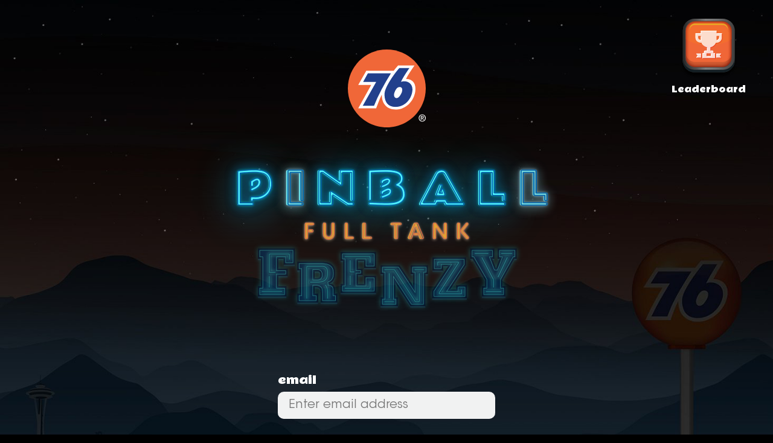

--- FILE ---
content_type: text/html; charset=UTF-8
request_url: https://76fulltankfrenzy.com/login/
body_size: 8009
content:
<!DOCTYPE html>
<html lang="en-US">
<head>
	<!-- Global site tag (gtag.js) - Google Analytics -->
<script async src="https://www.googletagmanager.com/gtag/js?id=UA-164283981-1"></script>
<script>
  window.dataLayer = window.dataLayer || [];
  function gtag(){dataLayer.push(arguments);}
  gtag('js', new Date());

  gtag('config', 'UA-164283981-1');
</script>
	<meta charset="UTF-8">
	<meta name="viewport" content="width=device-width, initial-scale=1.0">
	<title>76 Pinball Full Tank Frenzy | There’s no time like game time!76 Full Tank Frenzy</title>
	<link rel="profile" href="http://gmpg.org/xfn/11">
	<link rel="pingback" href="https://76fulltankfrenzy.com/xmlrpc.php">

    <link rel="stylesheet" type="text/css" href="https://76fulltankfrenzy.com/wp-content/themes/pinball/style.css" />
    <link rel="stylesheet" type="text/css" href="https://76fulltankfrenzy.com/wp-content/themes/pinball/css/font-awesome/font-awesome.min.css" />
    <link rel="shortcut icon" type="image/x-icon" href="https://76fulltankfrenzy.com/wp-content/themes/pinball/images/favicon.png" />
    <link href="https://fonts.googleapis.com/css2?family=Rammetto+One&display=swap" rel="stylesheet">
    <style>
      .iphone.mobile .icon-fulltank { letter-spacing: 5px; }
    @font-face {
        font-family: 'ITC Avant Garde Gothic Std Demi';
        src: url('https://76fulltankfrenzy.com/wp-content/themes/pinball/css/fonts/ITCAvantGardeStd-Demi.eot');
        src: url('https://76fulltankfrenzy.com/wp-content/themes/pinball/css/fonts/ITCAvantGardeStd-Demi.eot?#iefix') format('embedded-opentype'),
            url('https://76fulltankfrenzy.com/wp-content/themes/pinball/css/fonts/ITCAvantGardeStd-Demi.woff2') format('woff2'),
            url('https://76fulltankfrenzy.com/wp-content/themes/pinball/css/fonts/ITCAvantGardeStd-Demi.woff') format('woff'),
            url('https://76fulltankfrenzy.com/wp-content/themes/pinball/css/fonts/ITCAvantGardeStd-Demi.ttf') format('truetype'),
            url('https://76fulltankfrenzy.com/wp-content/themes/pinball/css/fonts/ITCAvantGardeStd-Demi.svg#ITCAvantGardeStd-Demi') format('svg');
        font-weight: normal;
        font-style: normal;
    }
    @font-face {
        font-family: 'ITC Avant Garde Gothic Std Book';
        src: url('https://76fulltankfrenzy.com/wp-content/themes/pinball/css/fonts/ITCAvantGardeStd-Bk.eot');
        src: url('https://76fulltankfrenzy.com/wp-content/themes/pinball/css/fonts/ITCAvantGardeStd-Bk.eot?#iefix') format('embedded-opentype'),
            url('https://76fulltankfrenzy.com/wp-content/themes/pinball/css/fonts/ITCAvantGardeStd-Bk.woff2') format('woff2'),
            url('https://76fulltankfrenzy.com/wp-content/themes/pinball/css/fonts/ITCAvantGardeStd-Bk.woff') format('woff'),
            url('https://76fulltankfrenzy.com/wp-content/themes/pinball/css/fonts/ITCAvantGardeStd-Bk.ttf') format('truetype'),
            url('https://76fulltankfrenzy.com/wp-content/themes/pinball/css/fonts/ITCAvantGardeStd-Bk.svg#ITCAvantGardeStd-Bk') format('svg');
        font-weight: normal;
        font-style: normal;
    }
    @font-face {
        font-family: 'ITC Avant Garde Gothic';
        src: url('https://76fulltankfrenzy.com/wp-content/themes/pinball/css/fonts/AvantGarde-Bold.eot');
        src: url('https://76fulltankfrenzy.com/wp-content/themes/pinball/css/fonts/AvantGarde-Bold.eot?#iefix') format('embedded-opentype'),
            url('https://76fulltankfrenzy.com/wp-content/themes/pinball/css/fonts/AvantGarde-Bold.woff2') format('woff2'),
            url('https://76fulltankfrenzy.com/wp-content/themes/pinball/css/fonts/AvantGarde-Bold.woff') format('woff'),
            url('https://76fulltankfrenzy.com/wp-content/themes/pinball/css/fonts/AvantGarde-Bold.ttf') format('truetype'),
            url('https://76fulltankfrenzy.com/wp-content/themes/pinball/css/fonts/AvantGarde-Bold.svg#AvantGarde-Bold') format('svg');
        font-weight: bold;
        font-style: normal;
    }
    </style>
<script type="text/javascript">
(function(factory) {
  if (typeof module === "object" && typeof module.exports === "object") {
    module.exports = factory()
  } else {
    factory()
  }
})(function() {
  var ua = window.navigator.userAgent.toLowerCase();
  var html = document.getElementsByTagName("html")[0];
  window.Platform = {
    isHD: window.devicePixelRatio > 1,
    isiPad: ua.match(/ipad/i) !== null,
    isNexus7: ua.match(/Nexus 7/gi) !== null,
    isMobile: ua.match(/Android|webOS|iPhone|iPod|BlackBerry|IEMobile/i) !== null && ua.match(/Mobile/i) !== null,
    isiPhone: ua.match(/iphone/i) !== null,
    isAndroid: ua.match(/android/i) !== null,
    isS3: ua.match(/gt\-i9300/i) !== null,
    isS4: ua.match(/(gt\-i95)|(sph\-l720)/i) !== null,
    isS5: ua.match(/sm\-g900/i) !== null,
    isIE: /(msie|trident|Edge)/i.test(navigator.userAgent),
    isIE11: ua.match(/Trident\/7\.0/i) !== null,
    isChrome: ua.match(/Chrome/gi) !== null,
    isFirefox: ua.match(/firefox/gi) !== null,
    isSafari: ua.match(/safari/gi) !== null,
    hasTouch: "ontouchstart" in window,
    supportsSvg: !!document.createElementNS && !!document.createElementNS("http://www.w3.org/2000/svg", "svg").createSVGRect
  };
  window.Platform.isAndroidPad = Platform.isAndroid && !Platform.isMobile;
  window.Platform.isTablet = Platform.isiPad || Platform.isAndroidPad;
  window.Platform.isDesktop = !(Platform.isMobile || Platform.isTablet);
  window.Platform.isIOS = Platform.isiPad || Platform.isiPhone;
  if (Platform.isHD) html.classList.add("hd");
  if (Platform.isiPad) html.classList.add("ipad");
  if (Platform.isNexus7) html.classList.add("nexus7");
  if (Platform.isMobile) html.classList.add("mobile");
  if (Platform.isiPhone) html.classList.add("iphone");
  if (Platform.isAndroid) html.classList.add("android");
  if (Platform.isS3) html.classList.add("s3");
  if (Platform.isS4) html.classList.add("s4");
  if (Platform.isS5) html.classList.add("s5");
  if (Platform.isIE) html.classList.add("ie");
  if (Platform.isIE11) html.classList.add("ie11");
  if (Platform.isChrome) html.classList.add("chrome");
  if (Platform.isFirefox) html.classList.add("firefox");
  if (Platform.hasTouch) html.classList.add("has-touch");
  if (!Platform.hasTouch) html.classList.add("no-touch");
  if (Platform.supportsSvg) html.classList.add("support-svg");
  if (Platform.isAndroidPad) html.classList.add("android-pad");
  if (Platform.isTablet) html.classList.add("tablet");
  if (Platform.isDesktop) html.classList.add("desktop");
  if (Platform.isIOS) html.classList.add("ios");
  if (Platform.isSafari) html.classList.add("safari");
  return window.Platform;
});
</script>
	<link rel="stylesheet" href="https://76fulltankfrenzy.com/wp-content/themes/pinball/logo/logo.css" type="text/css">
    <meta name='robots' content='index, follow, max-image-preview:large, max-snippet:-1, max-video-preview:-1' />
	<style>img:is([sizes="auto" i], [sizes^="auto," i]) { contain-intrinsic-size: 3000px 1500px }</style>
	
	<!-- This site is optimized with the Yoast SEO plugin v25.8 - https://yoast.com/wordpress/plugins/seo/ -->
	<meta name="description" content="Check out Full Tank Frenzy, a virtual road trip pinball game from 76®. Plus, see if you can score high enough to make it on the leaderboard!" />
	<link rel="canonical" href="https://76fulltankfrenzy.com/login/" />
	<meta property="og:locale" content="en_US" />
	<meta property="og:type" content="article" />
	<meta property="og:title" content="76 Pinball Full Tank Frenzy | There’s no time like game time!" />
	<meta property="og:description" content="Check out Full Tank Frenzy, a virtual road trip pinball game from 76®. Plus, see if you can score high enough to make it on the leaderboard!" />
	<meta property="og:url" content="https://76fulltankfrenzy.com/login/" />
	<meta property="og:site_name" content="76 Full Tank Frenzy" />
	<meta property="article:modified_time" content="2020-04-21T16:50:10+00:00" />
	<meta property="og:image" content="https://76fulltankfrenzy.com/wp-content/uploads/2020/04/P66-0178-76-Pinball-Social-Game-v2.jpg" />
	<meta property="og:image:width" content="1200" />
	<meta property="og:image:height" content="630" />
	<meta property="og:image:type" content="image/jpeg" />
	<meta name="twitter:card" content="summary_large_image" />
	<script type="application/ld+json" class="yoast-schema-graph">{"@context":"https://schema.org","@graph":[{"@type":"WebPage","@id":"https://76fulltankfrenzy.com/login/","url":"https://76fulltankfrenzy.com/login/","name":"76 Pinball Full Tank Frenzy | There’s no time like game time!","isPartOf":{"@id":"https://76fulltankfrenzy.com/#website"},"datePublished":"2020-04-13T04:56:16+00:00","dateModified":"2020-04-21T16:50:10+00:00","description":"Check out Full Tank Frenzy, a virtual road trip pinball game from 76®. Plus, see if you can score high enough to make it on the leaderboard!","breadcrumb":{"@id":"https://76fulltankfrenzy.com/login/#breadcrumb"},"inLanguage":"en-US","potentialAction":[{"@type":"ReadAction","target":["https://76fulltankfrenzy.com/login/"]}]},{"@type":"BreadcrumbList","@id":"https://76fulltankfrenzy.com/login/#breadcrumb","itemListElement":[{"@type":"ListItem","position":1,"name":"Home","item":"https://76fulltankfrenzy.com/"},{"@type":"ListItem","position":2,"name":"Login"}]},{"@type":"WebSite","@id":"https://76fulltankfrenzy.com/#website","url":"https://76fulltankfrenzy.com/","name":"76 Full Tank Frenzy","description":"Rule the road trip in this fast-paced pinball game.","potentialAction":[{"@type":"SearchAction","target":{"@type":"EntryPoint","urlTemplate":"https://76fulltankfrenzy.com/?s={search_term_string}"},"query-input":{"@type":"PropertyValueSpecification","valueRequired":true,"valueName":"search_term_string"}}],"inLanguage":"en-US"}]}</script>
	<!-- / Yoast SEO plugin. -->


<link rel='dns-prefetch' href='//www.googletagmanager.com' />
<script type="text/javascript">
/* <![CDATA[ */
window._wpemojiSettings = {"baseUrl":"https:\/\/s.w.org\/images\/core\/emoji\/16.0.1\/72x72\/","ext":".png","svgUrl":"https:\/\/s.w.org\/images\/core\/emoji\/16.0.1\/svg\/","svgExt":".svg","source":{"concatemoji":"https:\/\/76fulltankfrenzy.com\/wp-includes\/js\/wp-emoji-release.min.js?ver=6.8.3"}};
/*! This file is auto-generated */
!function(s,n){var o,i,e;function c(e){try{var t={supportTests:e,timestamp:(new Date).valueOf()};sessionStorage.setItem(o,JSON.stringify(t))}catch(e){}}function p(e,t,n){e.clearRect(0,0,e.canvas.width,e.canvas.height),e.fillText(t,0,0);var t=new Uint32Array(e.getImageData(0,0,e.canvas.width,e.canvas.height).data),a=(e.clearRect(0,0,e.canvas.width,e.canvas.height),e.fillText(n,0,0),new Uint32Array(e.getImageData(0,0,e.canvas.width,e.canvas.height).data));return t.every(function(e,t){return e===a[t]})}function u(e,t){e.clearRect(0,0,e.canvas.width,e.canvas.height),e.fillText(t,0,0);for(var n=e.getImageData(16,16,1,1),a=0;a<n.data.length;a++)if(0!==n.data[a])return!1;return!0}function f(e,t,n,a){switch(t){case"flag":return n(e,"\ud83c\udff3\ufe0f\u200d\u26a7\ufe0f","\ud83c\udff3\ufe0f\u200b\u26a7\ufe0f")?!1:!n(e,"\ud83c\udde8\ud83c\uddf6","\ud83c\udde8\u200b\ud83c\uddf6")&&!n(e,"\ud83c\udff4\udb40\udc67\udb40\udc62\udb40\udc65\udb40\udc6e\udb40\udc67\udb40\udc7f","\ud83c\udff4\u200b\udb40\udc67\u200b\udb40\udc62\u200b\udb40\udc65\u200b\udb40\udc6e\u200b\udb40\udc67\u200b\udb40\udc7f");case"emoji":return!a(e,"\ud83e\udedf")}return!1}function g(e,t,n,a){var r="undefined"!=typeof WorkerGlobalScope&&self instanceof WorkerGlobalScope?new OffscreenCanvas(300,150):s.createElement("canvas"),o=r.getContext("2d",{willReadFrequently:!0}),i=(o.textBaseline="top",o.font="600 32px Arial",{});return e.forEach(function(e){i[e]=t(o,e,n,a)}),i}function t(e){var t=s.createElement("script");t.src=e,t.defer=!0,s.head.appendChild(t)}"undefined"!=typeof Promise&&(o="wpEmojiSettingsSupports",i=["flag","emoji"],n.supports={everything:!0,everythingExceptFlag:!0},e=new Promise(function(e){s.addEventListener("DOMContentLoaded",e,{once:!0})}),new Promise(function(t){var n=function(){try{var e=JSON.parse(sessionStorage.getItem(o));if("object"==typeof e&&"number"==typeof e.timestamp&&(new Date).valueOf()<e.timestamp+604800&&"object"==typeof e.supportTests)return e.supportTests}catch(e){}return null}();if(!n){if("undefined"!=typeof Worker&&"undefined"!=typeof OffscreenCanvas&&"undefined"!=typeof URL&&URL.createObjectURL&&"undefined"!=typeof Blob)try{var e="postMessage("+g.toString()+"("+[JSON.stringify(i),f.toString(),p.toString(),u.toString()].join(",")+"));",a=new Blob([e],{type:"text/javascript"}),r=new Worker(URL.createObjectURL(a),{name:"wpTestEmojiSupports"});return void(r.onmessage=function(e){c(n=e.data),r.terminate(),t(n)})}catch(e){}c(n=g(i,f,p,u))}t(n)}).then(function(e){for(var t in e)n.supports[t]=e[t],n.supports.everything=n.supports.everything&&n.supports[t],"flag"!==t&&(n.supports.everythingExceptFlag=n.supports.everythingExceptFlag&&n.supports[t]);n.supports.everythingExceptFlag=n.supports.everythingExceptFlag&&!n.supports.flag,n.DOMReady=!1,n.readyCallback=function(){n.DOMReady=!0}}).then(function(){return e}).then(function(){var e;n.supports.everything||(n.readyCallback(),(e=n.source||{}).concatemoji?t(e.concatemoji):e.wpemoji&&e.twemoji&&(t(e.twemoji),t(e.wpemoji)))}))}((window,document),window._wpemojiSettings);
/* ]]> */
</script>
<style id='wp-emoji-styles-inline-css' type='text/css'>

	img.wp-smiley, img.emoji {
		display: inline !important;
		border: none !important;
		box-shadow: none !important;
		height: 1em !important;
		width: 1em !important;
		margin: 0 0.07em !important;
		vertical-align: -0.1em !important;
		background: none !important;
		padding: 0 !important;
	}
</style>
<link rel='stylesheet' id='wp-block-library-css' href='https://76fulltankfrenzy.com/wp-includes/css/dist/block-library/style.min.css?ver=6.8.3' type='text/css' media='all' />
<style id='classic-theme-styles-inline-css' type='text/css'>
/*! This file is auto-generated */
.wp-block-button__link{color:#fff;background-color:#32373c;border-radius:9999px;box-shadow:none;text-decoration:none;padding:calc(.667em + 2px) calc(1.333em + 2px);font-size:1.125em}.wp-block-file__button{background:#32373c;color:#fff;text-decoration:none}
</style>
<style id='global-styles-inline-css' type='text/css'>
:root{--wp--preset--aspect-ratio--square: 1;--wp--preset--aspect-ratio--4-3: 4/3;--wp--preset--aspect-ratio--3-4: 3/4;--wp--preset--aspect-ratio--3-2: 3/2;--wp--preset--aspect-ratio--2-3: 2/3;--wp--preset--aspect-ratio--16-9: 16/9;--wp--preset--aspect-ratio--9-16: 9/16;--wp--preset--color--black: #000000;--wp--preset--color--cyan-bluish-gray: #abb8c3;--wp--preset--color--white: #ffffff;--wp--preset--color--pale-pink: #f78da7;--wp--preset--color--vivid-red: #cf2e2e;--wp--preset--color--luminous-vivid-orange: #ff6900;--wp--preset--color--luminous-vivid-amber: #fcb900;--wp--preset--color--light-green-cyan: #7bdcb5;--wp--preset--color--vivid-green-cyan: #00d084;--wp--preset--color--pale-cyan-blue: #8ed1fc;--wp--preset--color--vivid-cyan-blue: #0693e3;--wp--preset--color--vivid-purple: #9b51e0;--wp--preset--gradient--vivid-cyan-blue-to-vivid-purple: linear-gradient(135deg,rgba(6,147,227,1) 0%,rgb(155,81,224) 100%);--wp--preset--gradient--light-green-cyan-to-vivid-green-cyan: linear-gradient(135deg,rgb(122,220,180) 0%,rgb(0,208,130) 100%);--wp--preset--gradient--luminous-vivid-amber-to-luminous-vivid-orange: linear-gradient(135deg,rgba(252,185,0,1) 0%,rgba(255,105,0,1) 100%);--wp--preset--gradient--luminous-vivid-orange-to-vivid-red: linear-gradient(135deg,rgba(255,105,0,1) 0%,rgb(207,46,46) 100%);--wp--preset--gradient--very-light-gray-to-cyan-bluish-gray: linear-gradient(135deg,rgb(238,238,238) 0%,rgb(169,184,195) 100%);--wp--preset--gradient--cool-to-warm-spectrum: linear-gradient(135deg,rgb(74,234,220) 0%,rgb(151,120,209) 20%,rgb(207,42,186) 40%,rgb(238,44,130) 60%,rgb(251,105,98) 80%,rgb(254,248,76) 100%);--wp--preset--gradient--blush-light-purple: linear-gradient(135deg,rgb(255,206,236) 0%,rgb(152,150,240) 100%);--wp--preset--gradient--blush-bordeaux: linear-gradient(135deg,rgb(254,205,165) 0%,rgb(254,45,45) 50%,rgb(107,0,62) 100%);--wp--preset--gradient--luminous-dusk: linear-gradient(135deg,rgb(255,203,112) 0%,rgb(199,81,192) 50%,rgb(65,88,208) 100%);--wp--preset--gradient--pale-ocean: linear-gradient(135deg,rgb(255,245,203) 0%,rgb(182,227,212) 50%,rgb(51,167,181) 100%);--wp--preset--gradient--electric-grass: linear-gradient(135deg,rgb(202,248,128) 0%,rgb(113,206,126) 100%);--wp--preset--gradient--midnight: linear-gradient(135deg,rgb(2,3,129) 0%,rgb(40,116,252) 100%);--wp--preset--font-size--small: 13px;--wp--preset--font-size--medium: 20px;--wp--preset--font-size--large: 36px;--wp--preset--font-size--x-large: 42px;--wp--preset--spacing--20: 0.44rem;--wp--preset--spacing--30: 0.67rem;--wp--preset--spacing--40: 1rem;--wp--preset--spacing--50: 1.5rem;--wp--preset--spacing--60: 2.25rem;--wp--preset--spacing--70: 3.38rem;--wp--preset--spacing--80: 5.06rem;--wp--preset--shadow--natural: 6px 6px 9px rgba(0, 0, 0, 0.2);--wp--preset--shadow--deep: 12px 12px 50px rgba(0, 0, 0, 0.4);--wp--preset--shadow--sharp: 6px 6px 0px rgba(0, 0, 0, 0.2);--wp--preset--shadow--outlined: 6px 6px 0px -3px rgba(255, 255, 255, 1), 6px 6px rgba(0, 0, 0, 1);--wp--preset--shadow--crisp: 6px 6px 0px rgba(0, 0, 0, 1);}:where(.is-layout-flex){gap: 0.5em;}:where(.is-layout-grid){gap: 0.5em;}body .is-layout-flex{display: flex;}.is-layout-flex{flex-wrap: wrap;align-items: center;}.is-layout-flex > :is(*, div){margin: 0;}body .is-layout-grid{display: grid;}.is-layout-grid > :is(*, div){margin: 0;}:where(.wp-block-columns.is-layout-flex){gap: 2em;}:where(.wp-block-columns.is-layout-grid){gap: 2em;}:where(.wp-block-post-template.is-layout-flex){gap: 1.25em;}:where(.wp-block-post-template.is-layout-grid){gap: 1.25em;}.has-black-color{color: var(--wp--preset--color--black) !important;}.has-cyan-bluish-gray-color{color: var(--wp--preset--color--cyan-bluish-gray) !important;}.has-white-color{color: var(--wp--preset--color--white) !important;}.has-pale-pink-color{color: var(--wp--preset--color--pale-pink) !important;}.has-vivid-red-color{color: var(--wp--preset--color--vivid-red) !important;}.has-luminous-vivid-orange-color{color: var(--wp--preset--color--luminous-vivid-orange) !important;}.has-luminous-vivid-amber-color{color: var(--wp--preset--color--luminous-vivid-amber) !important;}.has-light-green-cyan-color{color: var(--wp--preset--color--light-green-cyan) !important;}.has-vivid-green-cyan-color{color: var(--wp--preset--color--vivid-green-cyan) !important;}.has-pale-cyan-blue-color{color: var(--wp--preset--color--pale-cyan-blue) !important;}.has-vivid-cyan-blue-color{color: var(--wp--preset--color--vivid-cyan-blue) !important;}.has-vivid-purple-color{color: var(--wp--preset--color--vivid-purple) !important;}.has-black-background-color{background-color: var(--wp--preset--color--black) !important;}.has-cyan-bluish-gray-background-color{background-color: var(--wp--preset--color--cyan-bluish-gray) !important;}.has-white-background-color{background-color: var(--wp--preset--color--white) !important;}.has-pale-pink-background-color{background-color: var(--wp--preset--color--pale-pink) !important;}.has-vivid-red-background-color{background-color: var(--wp--preset--color--vivid-red) !important;}.has-luminous-vivid-orange-background-color{background-color: var(--wp--preset--color--luminous-vivid-orange) !important;}.has-luminous-vivid-amber-background-color{background-color: var(--wp--preset--color--luminous-vivid-amber) !important;}.has-light-green-cyan-background-color{background-color: var(--wp--preset--color--light-green-cyan) !important;}.has-vivid-green-cyan-background-color{background-color: var(--wp--preset--color--vivid-green-cyan) !important;}.has-pale-cyan-blue-background-color{background-color: var(--wp--preset--color--pale-cyan-blue) !important;}.has-vivid-cyan-blue-background-color{background-color: var(--wp--preset--color--vivid-cyan-blue) !important;}.has-vivid-purple-background-color{background-color: var(--wp--preset--color--vivid-purple) !important;}.has-black-border-color{border-color: var(--wp--preset--color--black) !important;}.has-cyan-bluish-gray-border-color{border-color: var(--wp--preset--color--cyan-bluish-gray) !important;}.has-white-border-color{border-color: var(--wp--preset--color--white) !important;}.has-pale-pink-border-color{border-color: var(--wp--preset--color--pale-pink) !important;}.has-vivid-red-border-color{border-color: var(--wp--preset--color--vivid-red) !important;}.has-luminous-vivid-orange-border-color{border-color: var(--wp--preset--color--luminous-vivid-orange) !important;}.has-luminous-vivid-amber-border-color{border-color: var(--wp--preset--color--luminous-vivid-amber) !important;}.has-light-green-cyan-border-color{border-color: var(--wp--preset--color--light-green-cyan) !important;}.has-vivid-green-cyan-border-color{border-color: var(--wp--preset--color--vivid-green-cyan) !important;}.has-pale-cyan-blue-border-color{border-color: var(--wp--preset--color--pale-cyan-blue) !important;}.has-vivid-cyan-blue-border-color{border-color: var(--wp--preset--color--vivid-cyan-blue) !important;}.has-vivid-purple-border-color{border-color: var(--wp--preset--color--vivid-purple) !important;}.has-vivid-cyan-blue-to-vivid-purple-gradient-background{background: var(--wp--preset--gradient--vivid-cyan-blue-to-vivid-purple) !important;}.has-light-green-cyan-to-vivid-green-cyan-gradient-background{background: var(--wp--preset--gradient--light-green-cyan-to-vivid-green-cyan) !important;}.has-luminous-vivid-amber-to-luminous-vivid-orange-gradient-background{background: var(--wp--preset--gradient--luminous-vivid-amber-to-luminous-vivid-orange) !important;}.has-luminous-vivid-orange-to-vivid-red-gradient-background{background: var(--wp--preset--gradient--luminous-vivid-orange-to-vivid-red) !important;}.has-very-light-gray-to-cyan-bluish-gray-gradient-background{background: var(--wp--preset--gradient--very-light-gray-to-cyan-bluish-gray) !important;}.has-cool-to-warm-spectrum-gradient-background{background: var(--wp--preset--gradient--cool-to-warm-spectrum) !important;}.has-blush-light-purple-gradient-background{background: var(--wp--preset--gradient--blush-light-purple) !important;}.has-blush-bordeaux-gradient-background{background: var(--wp--preset--gradient--blush-bordeaux) !important;}.has-luminous-dusk-gradient-background{background: var(--wp--preset--gradient--luminous-dusk) !important;}.has-pale-ocean-gradient-background{background: var(--wp--preset--gradient--pale-ocean) !important;}.has-electric-grass-gradient-background{background: var(--wp--preset--gradient--electric-grass) !important;}.has-midnight-gradient-background{background: var(--wp--preset--gradient--midnight) !important;}.has-small-font-size{font-size: var(--wp--preset--font-size--small) !important;}.has-medium-font-size{font-size: var(--wp--preset--font-size--medium) !important;}.has-large-font-size{font-size: var(--wp--preset--font-size--large) !important;}.has-x-large-font-size{font-size: var(--wp--preset--font-size--x-large) !important;}
:where(.wp-block-post-template.is-layout-flex){gap: 1.25em;}:where(.wp-block-post-template.is-layout-grid){gap: 1.25em;}
:where(.wp-block-columns.is-layout-flex){gap: 2em;}:where(.wp-block-columns.is-layout-grid){gap: 2em;}
:root :where(.wp-block-pullquote){font-size: 1.5em;line-height: 1.6;}
</style>
<link rel='stylesheet' id='ctl-arcade-style-front-commons-css' href='https://76fulltankfrenzy.com/wp-content/plugins/ctl-arcade/css/commons.css?ver=6.8.3' type='text/css' media='all' />
<link rel='stylesheet' id='ctl-arcade-style-front-animation-css' href='https://76fulltankfrenzy.com/wp-content/plugins/ctl-arcade/css/animation.css?ver=6.8.3' type='text/css' media='all' />
<link rel='stylesheet' id='ctl-arcade-style-front-dingbats-css' href='https://76fulltankfrenzy.com/wp-content/plugins/ctl-arcade/css/ctl-arcade.css?ver=6.8.3' type='text/css' media='all' />
<script type="text/javascript" src="https://76fulltankfrenzy.com/wp-includes/js/jquery/jquery.min.js?ver=3.7.1" id="jquery-core-js"></script>
<script type="text/javascript" src="https://76fulltankfrenzy.com/wp-includes/js/jquery/jquery-migrate.min.js?ver=3.4.1" id="jquery-migrate-js"></script>
<script type="text/javascript" src="https://76fulltankfrenzy.com/wp-content/plugins/ctl-arcade/js/commons.js?ver=6.8.3" id="ctl-arcade-script-front-commons-js"></script>
<script type="text/javascript" src="https://76fulltankfrenzy.com/wp-content/plugins/ctl-arcade/js/front-main.js?ver=6.8.3" id="ctl-arcade-script-front-main-js"></script>

<!-- Google tag (gtag.js) snippet added by Site Kit -->
<!-- Google Analytics snippet added by Site Kit -->
<script type="text/javascript" src="https://www.googletagmanager.com/gtag/js?id=G-WF8EYRC9RM" id="google_gtagjs-js" async></script>
<script type="text/javascript" id="google_gtagjs-js-after">
/* <![CDATA[ */
window.dataLayer = window.dataLayer || [];function gtag(){dataLayer.push(arguments);}
gtag("set","linker",{"domains":["76fulltankfrenzy.com"]});
gtag("js", new Date());
gtag("set", "developer_id.dZTNiMT", true);
gtag("config", "G-WF8EYRC9RM");
/* ]]> */
</script>
<link rel="https://api.w.org/" href="https://76fulltankfrenzy.com/wp-json/" /><link rel="alternate" title="JSON" type="application/json" href="https://76fulltankfrenzy.com/wp-json/wp/v2/pages/19" /><link rel="EditURI" type="application/rsd+xml" title="RSD" href="https://76fulltankfrenzy.com/xmlrpc.php?rsd" />
<link rel='shortlink' href='https://76fulltankfrenzy.com/?p=19' />
<link rel="alternate" title="oEmbed (JSON)" type="application/json+oembed" href="https://76fulltankfrenzy.com/wp-json/oembed/1.0/embed?url=https%3A%2F%2F76fulltankfrenzy.com%2Flogin%2F" />
<link rel="alternate" title="oEmbed (XML)" type="text/xml+oembed" href="https://76fulltankfrenzy.com/wp-json/oembed/1.0/embed?url=https%3A%2F%2F76fulltankfrenzy.com%2Flogin%2F&#038;format=xml" />

<script>
 var g_szCtlArcadeAjax = 'https://76fulltankfrenzy.com/wp-content/plugins/ctl-arcade/front/ajax.php';
 var g_szCtlArcadeColor = 'green';
</script>

<meta name="generator" content="Site Kit by Google 1.160.1" /></head>

<body>

    <div class="header">
    	    	<div class="leaderboard">
        	<a href="https://76fulltankfrenzy.com/leaderboard/">
            	<img src="https://76fulltankfrenzy.com/wp-content/themes/pinball/images/leaderboard.png" alt="" >
                <span>Leaderboard</span>
            </a>
        </div>
                        <div class="logo">
          <!-- logo start -->
          <a href="https://76fulltankfrenzy.com">
          <div class="logo-wrapper">
            <img class="logo76" src="https://76fulltankfrenzy.com/wp-content/themes/pinball/logo/logo76.svg">
            <div class="pinball-logo">
              <div class="frenzy">
                <img class="frenzy-shadow" src="https://76fulltankfrenzy.com/wp-content/themes/pinball/logo/frenzy-shadow.png">
                <img class="frenzy-normal" src="https://76fulltankfrenzy.com/wp-content/themes/pinball/logo/frenzy.png">
              </div>

              <div class="pinball">
                <span class="letters icon-p"><span class="path1"></span><span class="path2"></span></span>
                <span class="letters icon-i"><span class="path1"></span><span class="path2"></span></span>
                <span class="letters icon-n"><span class="path1"></span><span class="path2"></span></span>
                <span class="letters icon-b"><span class="path1"></span><span class="path2"></span></span>
                <span class="letters icon-a"><span class="path1"></span><span class="path2"></span></span>
                <span class="letters icon-l icon-l1"><span class="path1"></span><span class="path2"></span></span>
                <span class="letters icon-l icon-l2"><span class="path1"></span><span class="path2"></span></span>
              </div>

              <div class="fulltank">
                <span class="icon-fulltank"><span class="path1"></span><span class="path2"></span><span class="path3"></span><span class="path4"></span><span class="path5"></span><span class="path6"></span><span class="path7"></span><span class="path8"></span><span class="path9"></span><span class="path10"></span><span class="path11"></span><span class="path12"></span><span class="path13"></span><span class="path14"></span><span class="path15"></span><span class="path16"></span><span class="path17"></span><span class="path18"></span><span class="path19"></span><span class="path20"></span><span class="path21"></span><span class="path22"></span><span class="path23"></span><span class="path24"></span><span class="path25"></span><span class="path26"></span><span class="path27"></span><span class="path28"></span><span class="path29"></span><span class="path30"></span><span class="path31"></span><span class="path32"></span><span class="path33"></span><span class="path34"></span><span class="path35"></span><span class="path36"></span></span>
              </div>
            </div>
          </div>
          </a>
          <script src="https://76fulltankfrenzy.com/wp-content/themes/pinball/logo/tweenmax.js" type="text/javascript"></script>
          <script src="https://76fulltankfrenzy.com/wp-content/themes/pinball/logo/logo.js" type="text/javascript"></script>
          <!-- logo end -->

        	<!-- <a href="index.html">
                <img src="images/logo.png" alt="" >
            </a> -->
        </div>
            </div>
<script>
	function login() {
		if(validateForm()) {
			jQuery("#playact").hide();
			jQuery("#loader").show();
			jQuery.ajax({
				url : "https://76fulltankfrenzy.com/wp-admin/admin-ajax.php",
				type: "POST",
				data : {
					action : 'user_login',
					useremail : jQuery("#useremail").val(),
					userpassword : jQuery("#zip").val()
				},
				success:function(response)
				{
					jQuery("#loader").hide();
					/*if(response == 'a') {
						window.location = 'https://76fulltankfrenzy.com/wp-admin/';
					} else*/ if(response == 'a' || response == 'u') {
						window.location = 'https://76fulltankfrenzy.com/';
					} else {
						jQuery("#cpan").html(response);
					}
					jQuery("#playact").show();
				},
				error: function(jqXHR, textStatus, errorThrown)
				{
					//if fails
				}
			});
		}
	}
	function validateForm() {
		if(document.getElementById("useremail").value != '' && document.getElementById("zip").value != '') {
			return true;
		} else {
			return false;
		}
	}
	function validate() {
		if(validateForm()) {
			jQuery("#playact").prop("src", 'https://76fulltankfrenzy.com/wp-content/themes/pinball/images/playbtn2.png');
		} else {
			jQuery("#playact").prop("src", 'https://76fulltankfrenzy.com/wp-content/themes/pinball/images/playbtn.png');
		}
	}
</script>
<div class="row" style="width:480px">
    <div class="twelve columns">
        <div class="maincontent">
                                                </div>
        <div class="contactform">
        <div id="cpan"></div>
        <form method="post" id="logForm">
            <label>email</label>
            <input type="email" onkeyup="validate()" onkeydown="validate()" onblur="" name="useremail" id="useremail" placeholder="Enter email address" >
            <label>zip code</label>
            <input type="password" onkeyup="validate()" onkeydown="validate()" name="zip" id="zip" placeholder="Enter Zip Code" >
        </form>
        </div>
        <div class="playbtn">
            <img id="playact" onclick="login()" src="https://76fulltankfrenzy.com/wp-content/themes/pinball/images/playbtn.png" alt="" >
            <div id="loader">Checking...</div>
            <p class="byclicking">Don't have an account? <br /> <a class="terms" href="https://76fulltankfrenzy.com/">Click here to signup.</a></p>
            <p>Not playing to win? <br><a class="playguest" href="/pinball/">Play as a guest.</a></p>
        </div>
    </div>
</div>
<div class="copyrights">©2026 Phillips 66 Company. All rights reserved.</div>
    <script type="speculationrules">
{"prefetch":[{"source":"document","where":{"and":[{"href_matches":"\/*"},{"not":{"href_matches":["\/wp-*.php","\/wp-admin\/*","\/wp-content\/uploads\/*","\/wp-content\/*","\/wp-content\/plugins\/*","\/wp-content\/themes\/pinball\/*","\/*\\?(.+)"]}},{"not":{"selector_matches":"a[rel~=\"nofollow\"]"}},{"not":{"selector_matches":".no-prefetch, .no-prefetch a"}}]},"eagerness":"conservative"}]}
</script>
        <script>
            window.fbAsyncInit = function () {
                FB.init({
                    appId: '515418339347008',
                    autoLogAppEvents : true,
                    xfbml            : true,
                    version          : 'v2.12'
                });
            };

            (function(d, s, id){
               var js, fjs = d.getElementsByTagName(s)[0];
               if (d.getElementById(id)) {return;}
               js = d.createElement(s); js.id = id;
               js.src = "https://connect.facebook.net/en_US/sdk.js";
               fjs.parentNode.insertBefore(js, fjs);
             }(document, 'script', 'facebook-jssdk'));
        </script>

     
</body>
</html>

--- FILE ---
content_type: text/css
request_url: https://76fulltankfrenzy.com/wp-content/themes/pinball/style.css
body_size: 2516
content:
/*
Theme Name: Pinball
*/

/**** Foundation.css ****/

*, :before, :after {-webkit-box-sizing: border-box;-moz-box-sizing: border-box;box-sizing: border-box }
.row {
	clear: both;
	width: 1032px;
	margin: 0 auto;
	max-width: 100% 
}
.row:before, .row:after {
	content: "";
	display: table 
}
.row:after {
	clear: both 
}
.row .row {
	width: auto;
	min-width: 0;
	max-width: none;
	margin: 0 -15px 
}
.row.collapse .columns {
	padding: 0 
}
.row .row.collapse {
	margin: 0 
}
.columns {
	float: left;
	min-height: 1px;
	padding: 0 15px;
	position: relative 
}
.columns.centered {
	float: none;
	margin: 0 auto 
}
.one, .row .one {
	width: 8.33333% 
}
.two, .row .two {
	width: 16.66667% 
}
.three, .row .three {
	width: 25% 
}
.four, .row .four {
	width: 33.33333% 
}
.five, .row .five {
	width: 41.66667% 
}
.six, .row .six {
	width: 50% 
}
.seven, .row .seven {
	width: 58.33333% 
}
.eight, .row .eight {
	width: 66.66667% 
}
.nine, .row .nine {
	width: 75% 
}
.ten, .row .ten {
	width: 83.33333% 
}
.eleven, .row .eleven {
	width: 91.66667% 
}
.twelve, .row .twelve {
	width: 100% 
}
#loader {
	display:none;
	margin: 0 auto 32px;
    line-height: 88px;
}
p.error {
	color: #f16639;
    text-align: center;
    margin: 0 0 20px;
}
@media only screen and (max-width: 767px) {
.row {
	clear: both;
	width: auto;
	min-width: 0
}
.columns {
	float: none;
	width: auto!important
}
.columns:last-child {
	float: none 
}
.columns:before, .columns:after {
	content: "";
	display: table 
}
.columns:after {
	clear: both 
}
}
.ctl-arcade-rank-table * { text-shadow:none !important }
.ctl-arcade-rank-table > p, .ctl-arcade-rank-header,
.ctl-arcade-rank-filters {
	display:none !important;	
}
.ctl-arcade-rank-table {
    border: none !important;
    background-color: transparent !important;
}
.ctl-arcade-rank-table { margin-bottom:50px; float:left; width:100%; }
.ctl-arcade-rank-container {
    width: 460px; max-width:100%;
    margin: 0 auto 0px !important;
}
* {
	outline: none; 
	text-decoration: none 
}
img {
	max-width: 100% 
}
h1, h2, h3, h4, h5, h6 {
	margin: 0 0 15px;
	font-weight: 700;
	line-height: 1.2 
}
p {
	margin: 0 0 22px 
}
ul {
	margin: 0;
	padding: 0;
	list-style: none 
}
input[type="text"], input[type="password"], input[type="email"], select, textarea {
	border: 0;
	float: left;
	width: 100%;
	height: 45px;
	color: #4c4c4c;
	font-size: 20px;
	margin: 0 0 27px; 
	padding: 6px 18px;
	border-radius: 10px;
	background: #f1f2f2;
	border-bottom: 1px solid #f1f2f2;
	font-family: 'ITC Avant Garde Gothic Std Book';
}
textarea {
	resize: none;
	height: 104px; 
}
input[type="submit"] {
	border: 0;
	margin: 0;
	color: #000;
	width: 100%;
	float: left;
	height: 46px;
	cursor: pointer;
	font-size: 20px;
	border-radius: 0;
	font-weight: bold;
	background: #caab45;
	font-family:inherit;
	text-transform: uppercase
}
button.playbtn {
	border: 0;
    background: none;
}

/**** Main.css ****/
 
body {
	margin: 0;
	float: left;
	width: 100%;
	color: #fff;
	font-size: 22px;
	line-height: 1.4;
	font-weight: normal;
	font-family: 'ITC Avant Garde Gothic Std Demi';
	background: #000 url(images/bodybg1.jpg) no-repeat center top;
	background-size:cover;
}
.header {
	float: left;
	width: 100%;
	padding-top: 82px;
	position: relative;
}
a.backbtn {
	top: 22px;
	left: 58px;
	color: #fff;
	width: 200px;
	font-size: 17px;
	font-weight: bold;
	line-height: 48px;
	position: absolute;
	border-radius: 25px;
	background: #f06637;
	text-align: center;
	font-family: 'ITC Avant Garde Gothic';
}
a.backbtn:hover {
	color: #f06637;
	background: #fff;
}
.sharebtns {
	top: 25px;
	right: 58px;
	float: right;
	position: absolute;
}
.sharebtns span {
	float: left;
	color: #f06738;
	font-size: 18px;
	line-height: 32px;
}
.sharebtns ul {
	float: left;
}
.sharebtns li {
	float: left;
	padding-left: 22px;
}
.sharebtns a {
	float: left;
	width: 32px;
	height: 32px;
	color: #030404;
	font-size: 20px;
	padding: 3px 3px 0;
	text-align: center;
	border-radius: 50%;
	background: #bcbec0;
}
.sharebtns a.fb {
	font-size: 24px;
	padding-top: 5px;
}
.sharebtns a:hover {
	background: #f06637;
}
@media (max-width:767px) {
	.sharebtns {
		display: none;
	}
}
.logo {
	float: left;
	width: 100%;
	text-align: center;
	margin-bottom: 40px;
}
.leaderboard {
	top: 31px;
	right: 45px;
	text-align: center;
	position: absolute;
}
.leaderboard img {
	display: block;
	margin:0 auto 10px;
}
.leaderboard span {
	color: #fff;
	display: block;
	font-size: 14px;
	font-family: 'Rammetto One', sans-serif;
}
.leaderboard a:hover span {
	color: #f06637;
}
.maincontent {
	float: left;
	width: 100%;
	text-align: center;	
	margin-bottom: 15px;
}
.maincontent h2 {
	font-size: 26px;
	line-height: 1.4;
	font-weight: normal;
	margin-bottom: 36px;
	font-family: 'Rammetto One', sans-serif;
}
.maincontent h1 {
	font-size: 56px;
	margin-top: -20px;
	font-weight: normal;
	font-family: 'Rammetto One', sans-serif;
}
.maincontent a, .maincontent a:link, .maincontent a:visited {
    color: #f06637;
    text-decoration: underline;
}
.maincontent a:hover, .maincontent a:active, .maincontent a:target, .maincontent a:focus  {
    color: #ffffff;
    text-decoration: underline;
}
.contactform {
	float: left;
	width: 100%;
	padding: 0 45px;
	margin-bottom: 30px;
}
.contactform label {
	float: left;
	width: 100%;
	font-size: 18px;
	margin-bottom: 6px;
	font-family: 'Rammetto One', sans-serif;
}
.atleast {
	clear: both;
	width: 230px;
	margin:0 auto;
	margin-top: 10px;
	font-size: 13.2px;
	margin-bottom: 12px;
}
.atleast input[type="checkbox"] {
	float: left;
	margin-right: 12px;
}
.playbtn {
	float: left;
	width: 100%;
	text-align: center;
	margin-bottom: 50px;
}
.playbtn img {
	display: block; cursor:pointer;
	margin: 0 auto 32px;
}
.playbtn p.byclicking {
	color: #bcbec0;
	font-size: 13.2px;
	margin-bottom: 60px;
}
a.terms {
	color: #bcbec0;
	border-bottom: 1px solid #bcbec0;
}
a.playguest {
	color: #fff;
	padding-bottom: 3px;
	border-bottom: 2px solid #fff;
}
a.playguest:hover, a.terms:hover  {
	color: #f06637;
	border-color: #f06637;
}
.copyrights {
	float: left;
	width: 100%;
	font-size: 18px;
	padding: 0 65px;
	margin-top: 100px;
	text-align: center;
	margin-bottom: 32px;
	font-family: 'ITC Avant Garde Gothic Std Book';
}
.playbtn h3 {
	font-size: 24px;
	margin-bottom: 8px;
	font-weight: normal;
	font-family: 'Rammetto One', sans-serif;
}
p.sharefull {
	font-size: 24px;
}
.playbtn ul {
	float: left;
	width: 100%;
	margin-top: 8px;
	text-align: center;
}
.playbtn li {
	padding: 0 10px;
	display: inline-block;
}
.playbtn li a {
	float: left;
	width: 32px;
	height: 32px;
	color: #030404;
	font-size: 20px;
	padding: 3px 3px 0;
	text-align: center;
	border-radius: 50%;
	background: #ffffff;
}
.playbtn li a.fb {
	font-size: 24px;
	padding-top: 5px;
}
.playbtn li a:hover {
	background: #f06637;
}
.boardswrapper {
	float: left;
	width: 100%;
	padding: 0 40px;
	text-align: left;
	margin-top: 32px;
}

.boardinfo-wrapper {
	float: left;
	width: 100%;
	padding: 0 30px;
	margin-bottom: 50px;
}
.boardinfo, .ctl-arcade-rank-row {
	float: left;
	width: 100%;
	padding-top: 8px;
	min-height: 76px;
	padding-left: 85px;
	position: relative;
	border-radius: 10px;
	margin-bottom: 14px;
	background: rgb(65,64,66);
	box-shadow: 0px 5px 5.76px 0.24px rgba(0, 0, 0, 0.65);
	background: linear-gradient(90deg, rgba(65,64,66,1) 0%, rgba(18,30,33,1) 100%);
}
.counting, .ctl-arcade-rank-row .ctl-arcade-rank-col:nth-child(1) {
	left: 0;
	top: 0;
	width: 64px;
	height: 100%;
	color: #414042 !important;
	font-size: 30px;
	background: #fff;
	font-weight: bold;
	line-height: 90px;
	position: absolute;
	text-align: center;
	border-top-left-radius: 10px;
	border-bottom-left-radius: 10px;
	font-family: 'ITC Avant Garde Gothic';
}
.boardinfo h4, .ctl-arcade-rank-row .ctl-arcade-rank-col:nth-child(2) {
	font-size: 20px;
	font-weight: bold;
	margin-bottom: 4px;
	font-family: 'ITC Avant Garde Gothic';
	display: block;
    width: 100%;
    text-align: left;
    padding: 0; color: #fff;
}
.boardinfo strong, .ctl-arcade-rank-row .ctl-arcade-rank-col:nth-child(3) {
	display: block;
	font-size: 24px;
	margin-bottom: 5px;
	font-weight: normal;
	font-family: 'Rammetto One', sans-serif;
	display: block;
    width: 100%;
    text-align: left;
    padding: 0; color: #fff;
}
.topboard, .ctl-arcade-rank-row:nth-child(1) {
	background: rgb(241,102,57);
	background: linear-gradient(90deg, rgba(241,102,57,1) 0%, rgba(204,51,0,1) 100%);
}
.topboard .counting, .ctl-arcade-rank-row:nth-child(1) .ctl-arcade-rank-col:nth-child(1) {
	color: #f06738 !important;
}
.topboard h4, .ctl-arcade-rank-row .ctl-arcade-rank-col:nth-child(2) {
	font-size: 24px !important;
}
.topboard strong, .ctl-arcade-rank-row .ctl-arcade-rank-col:nth-child(3) {
	font-size: 34px !important;
}
.ctl-arcade-rank-row {
	transform: scale(0.9); 
	transition:all 0.3s linear; 
	-webkit-transition:all 0.3s linear; 
	-moz-transition:all 0.3s linear;
}
.ctl-arcade-rank-row:nth-child(1) {
	transform: scale(1); 
}
@media only screen and (max-width: 1023px) {
	/*.logo img { width: 400px; }*/
	.leaderboard, .sharebtns { right: 15px; }
	a.backbtn { left: 15px; }
	.copyrights { text-align: center !important; padding: 0 15px; }
}
@media only screen and (max-width: 767px) {
	.logo-wrapper { zoom:0.4; }
	body { font-size: 18px; }
	.header { padding: 25px 15px; text-align: center; }
	a.backbtn { position: unset; display: inline-block; margin-bottom: 25px; }
	.sharebtns { width: 100%; position: unset; margin-bottom: 25px; }
	.sharebtns span { width: 100%; margin-bottom: 10px; }
	.sharebtns ul { width: 100%; text-align: center; }
	.sharebtns li { float: none; display: inline-block; padding-left: 10px; padding-right: 10px; }
	.maincontent h1 { font-size: 30px; }
	.boardswrapper, .boardinfo-wrapper { padding: 0; }
	.counting { font-size: 40px; }
	.topboard h4, p.sharefull { font-size: 20px; }
	.topboard strong { font-size: 24px; }
	.playbtn h3, .maincontent h2 { font-size: 20px; line-height: 1.4; }
	.copyrights { font-size: 14px; margin-top: 0; }
	.leaderboard { position: unset; margin-bottom: 30px; display:none;}
	.leaderboard img { display: inherit; }
	.contactform { padding: 0; }
	.logo { margin-bottom: 0; }
	input[type="text"], input[type="email"], select, textarea { font-size: 18px; }
}

--- FILE ---
content_type: text/css
request_url: https://76fulltankfrenzy.com/wp-content/themes/pinball/logo/logo.css
body_size: 938
content:
@font-face {
  font-family: 'pinball';
  src:  url('fonts/pinball.eot?6b7z0f');
  src:  url('fonts/pinball.eot?6b7z0f#iefix') format('embedded-opentype'),
    url('fonts/pinball.ttf?6b7z0f') format('truetype'),
    url('fonts/pinball.woff?6b7z0f') format('woff'),
    url('fonts/pinball.svg?6b7z0f#pinball') format('svg');
  font-weight: normal;
  font-style: normal;
  font-display: block;
}

[class^="icon-"], [class*=" icon-"] {
  /* use !important to prevent issues with browser extensions that change fonts */
  font-family: 'pinball' !important;
  speak: none;
  font-style: normal;
  font-weight: normal;
  font-variant: normal;
  text-transform: none;
  line-height: 1;

  /* Better Font Rendering =========== */
  -webkit-font-smoothing: antialiased;
  -moz-osx-font-smoothing: grayscale;
}

.icon-a .path1:before {
  content: "\e900";
  color: rgb(112, 255, 255);
}
.icon-a .path2:before {
  content: "\e901";
  margin-left: -1.2412109375em;
  color: rgb(4, 97, 169);
}
.icon-b .path1:before {
  content: "\e902";
  color: rgb(112, 255, 255);
}
.icon-b .path2:before {
  content: "\e903";
  margin-left: -1.021484375em;
  color: rgb(4, 97, 169);
}
.icon-i .path1:before {
  content: "\e904";
  color: rgb(112, 255, 255);
}
.icon-i .path2:before {
  content: "\e905";
  margin-left: -0.447265625em;
  color: rgb(4, 97, 169);
}
.icon-l .path1:before {
  content: "\e906";
  color: rgb(112, 255, 255);
}
.icon-l .path2:before {
  content: "\e907";
  margin-left: -0.7509765625em;
  color: rgb(4, 97, 169);
}
.icon-n .path1:before {
  content: "\e908";
  color: rgb(112, 255, 255);
}
.icon-n .path2:before {
  content: "\e909";
  margin-left: -1em;
  color: rgb(4, 97, 169);
}
.icon-p .path1:before {
  content: "\e90a";
  color: rgb(112, 255, 255);
}
.icon-p .path2:before {
  content: "\e90b";
  margin-left: -0.96875em;
  color: rgb(4, 97, 169);
}
.icon-fulltank .path1:before {
  content: "\e983";
  color: rgb(254, 175, 33);
}
.icon-fulltank .path2:before {
  content: "\e984";
  margin-left: -9.6728515625em;
  color: rgb(254, 175, 33);
}
.icon-fulltank .path3:before {
  content: "\e985";
  margin-left: -9.6728515625em;
  color: rgb(254, 175, 33);
}
.icon-fulltank .path4:before {
  content: "\e986";
  margin-left: -9.6728515625em;
  color: rgb(254, 175, 33);
}
.icon-fulltank .path5:before {
  content: "\e987";
  margin-left: -9.6728515625em;
  color: rgb(254, 175, 33);
}
.icon-fulltank .path6:before {
  content: "\e988";
  margin-left: -9.6728515625em;
  color: rgb(254, 175, 33);
}
.icon-fulltank .path7:before {
  content: "\e989";
  margin-left: -9.6728515625em;
  color: rgb(254, 175, 33);
}
.icon-fulltank .path8:before {
  content: "\e98a";
  margin-left: -9.6728515625em;
  color: rgb(254, 175, 33);
}
.icon-fulltank .path9:before {
  content: "\e98b";
  margin-left: -9.6728515625em;
  color: rgb(254, 175, 33);
}
.icon-fulltank .path10:before {
  content: "\e98c";
  margin-left: -9.6728515625em;
  color: rgb(240, 103, 56);
}
.icon-fulltank .path11:before {
  content: "\e98d";
  margin-left: -9.6728515625em;
  color: rgb(240, 103, 56);
}
.icon-fulltank .path12:before {
  content: "\e98e";
  margin-left: -9.6728515625em;
  color: rgb(240, 103, 56);
}
.icon-fulltank .path13:before {
  content: "\e98f";
  margin-left: -9.6728515625em;
  color: rgb(240, 103, 56);
}
.icon-fulltank .path14:before {
  content: "\e990";
  margin-left: -9.6728515625em;
  color: rgb(240, 103, 56);
}
.icon-fulltank .path15:before {
  content: "\e991";
  margin-left: -9.6728515625em;
  color: rgb(240, 103, 56);
}
.icon-fulltank .path16:before {
  content: "\e992";
  margin-left: -9.6728515625em;
  color: rgb(240, 103, 56);
}
.icon-fulltank .path17:before {
  content: "\e993";
  margin-left: -9.6728515625em;
  color: rgb(240, 103, 56);
}
.icon-fulltank .path18:before {
  content: "\e994";
  margin-left: -9.6728515625em;
  color: rgb(240, 103, 56);
}






.logo-wrapper {
  position: relative;
  width: 637px;
  margin: auto;
}

.pinball-logo {
  position: relative;
  width: 637px;
  height: 342px;
  /*position: absolute;
  left: 50%;
  top: 50%;
  width: 637px;
  height: 342px;
  background-color: black;
  transform: translate(-50%, -50%);*/
}
.pinball-shadow,
.pinball {
  position: absolute;
  left: 70px;
  top: 60px;
  font-size: 60px;
  letter-spacing: 2px;
  white-space: nowrap;
  opacity: 0.3;
}
.fulltank {
  position: absolute;
  left: 182px;
  top: 148px;
  font-size: 28px;
  opacity: 0.3;
}
.pinball-shadow {
  opacity: 1;
}
.pinball-shadow .letters {
  /*text-shadow: 0 0 4px rgba(3,242,239, 0.4), 0 0 18px rgba(0,168,255,0.6), 0 8px 68px rgba(12,200,240,1);*/
}

.icon-fulltank {
  /*text-shadow: 0 0 4px rgba(242,93,3, 0.4), 0 0 18px rgba(222,138,6,0.6), 0 8px 68px rgba(173,93,5,1);*/
}

.frenzy {
  position: absolute;
  top: 0;
  left: 0;
  width: 100%;
  height: 100%;
  opacity: 0.3;
}
.frenzy img {
  width: 100%;
  position: absolute;
  top: 0;
  left: 0;
}
.frenzy-shadow {
  opacity: 0;
}

.logo76 {
  width: 129px;
  margin: auto;
}


--- FILE ---
content_type: text/css
request_url: https://76fulltankfrenzy.com/wp-content/plugins/ctl-arcade/css/commons.css?ver=6.8.3
body_size: 3141
content:
.ctl-fixed{
    position: fixed!important;
}

.ctl-clear{
    clear : both;
}
.ctl-table{
    display : table;
    width: 100%;
}
.ctl-row{
    display : table-row;
}
.ctl-td{
    display : table-cell;
}
.ctl-underlined{
    text-decoration: underline;
}

.ctl-no-border-radius{
    -webkit-border-radius: 0px;
    -moz-border-radius: 0px;
    border-radius: 0px;
}

.ctl-hidden{
    display:none !important;
}
.ctl-visible{
    display:block;
}

.ctl-block{
    display:block;
}

.ctl-right{
    float: right;
}
.ctl-left{
    float: left;
}

.ctl-full-width{
    width: 100%;
}

.ctl-align-right{
    text-align: right;
}
.ctl-align-left{
    text-align: left;
}
.ctl-align-center{
    text-align: center;
}

.ctl-inline{
    display: inline;
}

.ctl-margin-left-none{
    margin-left: 0px;
}

.ctl-noselect{
    -webkit-touch-callout: none;
    -webkit-user-select: none;
    -khtml-user-select: none;
    -moz-user-select: none;
    -ms-user-select: none;
    user-select: none;
}

.ctl-ani-hack{
    -webkit-perspective: 1000;
    -webkit-backface-visibility: hidden;

    -webkit-touch-callout: none;
    -webkit-user-select: none;
    -khtml-user-select: none;
    -moz-user-select: none;
    -ms-user-select: none;
    user-select: none;
    outline: none;
    -webkit-tap-highlight-color: transparent; /* mobile webkit */
}

.ctl-nopadding{
    padding: 0px;
}

.ctl-overflow-visible{
    overflow: visible !important;
}

.ctl-bg-white{
    background-color: #fff;
}

.ctl-position-relative{
    position: relative;
}

.ctl-col-12{
    width: 100%;
}

.ctl-col-6{
    width: 50%;
}

.ctl-col-1{
    width: 12%;
}

.ctl-col-2{
    width: 16.66666%;
}

.ctl-col-3{
    width: 25%;
}

.ctl-col-4{
    width: 33.33333%;
}

.ctl-col-6{
    width: 50%;
}

.ctl-col-8{
    width: 66.66666%;
}

.ctl-arcade-text-left{
    text-align: left;
}

.ctl-arcade-text-right{
    text-align: right;
}

.ctl-arcade-text-center{
    text-align: center;
}


.ctl-arcade-admin-message-green{
    color: #00815e;
    font-weight: bold;
    border-bottom: 1px solid #00815e;
    display: inline-block;
}

.ctl-arcade-admin-message-red{
    color: #e00;
    font-weight: bold;
    border-bottom: 1px solid #e00;
    display: inline-block;
}


/*************************/

.ctl-arcade-btn {
    background: #00815e;
    border: 2px solid #00815e;

    -webkit-border-radius: 4px;
    -moz-border-radius: 4px;
    border-radius: 4px;

    text-shadow: 1px 1px 1px #000;

    font-size: 16px;
    padding: 8px 18px 8px 18px;
    text-decoration: none;

    display: inline-block;
    cursor: pointer;

   /* font-family: Oswald, sans-serif; */
    font-weight: bold;
    text-transform: uppercase;

    -webkit-touch-callout: none;
    -webkit-user-select: none;
    -khtml-user-select: none;
    -moz-user-select: none;
    -ms-user-select: none;
    user-select: none;

    margin-bottom: 10px;
}

.ctl-arcade-btn:hover {
    background: #009970;
    border: 2px solid #009970;
    text-decoration: none;
}

.ctl-arcade-btn:active, .ctl-arcade-btn:focus {
    border: 2px solid #00815e;
    position:relative;
    top:1px;
    text-shadow: 0px 0px 1px #000;
}

.ctl-arcade-btn, .ctl-arcade-btn:hover, .ctl-arcade-btn:active, .ctl-arcade-btn:focus {
    -webkit-box-shadow: 0px 0px 3px 0px rgba(0, 0, 0, 0.5);
    -moz-box-shadow: 0px 0px 3px 0px rgba(0, 0, 0, 0.5);
    box-shadow: 0px 0px 3px 0px rgba(0, 0, 0, 0.5);

    color: #fff !important;
}

.ctl-arcade-btn-mini{
    font-size: 13px;
    padding: 2px 10px 2px 10px;
    line-height: 13px !important;
}



.ctl-arcade-rank-col{
    padding: 5px;
    display: table-cell;
}

.ctl-arcade-rank-header, .ctl-arcade-rank-row{
    width: 100%;
    overflow: auto;
    position: relative;
    display: table;
}

.ctl-arcade-rank-row:after, .ctl-arcade-rank-header:after,
.ctl-arcade-rank-row:before, .ctl-arcade-rank-header:before{
    clear: both;
    content: "";
}

.ctl-arcade-rank-header{
    font-weight: bold;
    font-size: 14px;
    color: #fff;

    background-color: #f00;
    text-shadow: 1px 1px 1px #000;
}
.ctl-arcade-rank-row{
    font-weight: normal;
    font-size: 12px;
    color: #fff;

    text-shadow: 1px 1px 1px #fff;
}


.ctl-arcade-rank-table{
    background-color: #006699;
    text-shadow: 1px 1px 1px #000;

    -webkit-border-top-left-radius: 5px;
    -webkit-border-top-right-radius: 5px;
    -moz-border-radius-topleft: 5px;
    -moz-border-radius-topright: 5px;
    border-top-left-radius: 5px;
    border-top-right-radius: 5px;

    box-shadow: 0px 0px 3px 0px rgba(0, 0, 0, 0.5);
}

.ctl-arcade-rank-table p{
    color: #fff;
    font-weight: bold;
    text-align: center;
    font-size: 16px;

    padding-top: 10px;
    padding-bottom: 10px;
    margin: 0px !important;
    width: 100%;
}

.ctl-arcade-rank-table p, .ctl-arcade-rank-header{
    text-transform: uppercase;
   /* font-family: Oswald, sans-serif; */
    padding-left: 5px;
    padding-right: 5px;
}

.ctl-arcade-rank-body .ctl-arcade-rank-row{
    background-color: #aaa;
    cursor: pointer;
}

.ctl-arcade-rank-body .ctl-arcade-rank-row:nth-child(odd){
    background-color: #555;
}

.ctl-arcade-rank-row:hover{
    background-color: #fff !important;
}
.ctl-arcade-rank-row:hover .ctl-arcade-rank-col{
    color: #111;
}

.ctl-arcade-rank-filters li{
    display: inline-block;
    list-style: none;

    margin-left: 5px !important;

    -webkit-touch-callout: none;
    -webkit-user-select: none;
    -khtml-user-select: none;
    -moz-user-select: none;
    -ms-user-select: none;
    user-select: none;

    margin-bottom: 5px !important;
}

.ctl-arcade-rank-filters li:first-child{
    margin-left: 0px !important;
}

.ctl-arcade-rank-body .ctl-arcade-rank-row:last-child, .ctl-arcade-rank-body,
.ctl-arcade-rank-table, .ctl-arcade-rank-table .ctl-arcade-rank-no-scores{
    -webkit-border-bottom-left-radius: 5px;
    -moz-border-radius-bottomleft: 5px;
    border-bottom-left-radius: 5px;

    -webkit-border-bottom-right-radius: 5px;
    -moz-border-radius-bottomright: 5px;
    border-bottom-right-radius: 5px;
}

.ctl-arcade-rank-filters ul{
    text-align: right;
    margin-top: 10px !important;
    margin-right: 0px !important;
    margin-bottom: 0px !important;
}

.ctl-arcade-rank-table {
    border: 1px solid #000;
}

.ctl-arcade-rank-table .ctl-arcade-rank-no-scores{
    color: #f00;
    font-size: 14px;
    background-color: #fff;
    text-shadow: none;
}


.ctl-arcade-rank-table p, .ctl-arcade-rank-header{
    box-sizing: border-box;
}

.ctl-arcade-game-iframe{
    margin-bottom: 0px !important;
    background-color: #fff;
	border: none !important;
}



.ctl-arcade-game-iframe-wrapper{
    position: relative;
	/*  margin-bottom: 15px !important; */
    text-align: center;
    line-height: 0px !important;
}

.ctl-arcade-dlg-ad{
    background-color: #fff;
    clear: both;
    line-height: 0px;
    text-align: center;
}

.ctl-arcade-dlg-ad iframe{
    margin-bottom: 0px !important;
    max-width: none !important;
}

.ctl-arcade-rank-container{
    margin-bottom: 15px;
}


.ctl-arcade-rank-row{
  /*  font-family: Droid Serif, serif; */
}




/* GREEN */

.ctl-arcade-admin-rank-preview-green span:first-child{
    background-color: #00815e;
}
.ctl-arcade-admin-rank-preview-green span:last-child{
    background-color: #009970;
}

.ctl-arcade-rank-table-green{
    border-color: #00815e;
    background-color: #00815e;
}
.ctl-arcade-rank-header-green{
    background-color: #009970;
    border-bottom: 1px solid #00815e;
}
.ctl-arcade-btn-green{
    background: #00815e;
    border-color: #00815e;
}
.ctl-arcade-btn-green:hover {
    background: #009970;
    border-color: #009970;
}
.ctl-arcade-btn-green:active, .ctl-arcade-btn-green:focus {
    border-color: #00815e;
}

.ctl-arcade-rank-table-green .ctl-arcade-rank-body .ctl-arcade-rank-row{
    background-color: #fff;
    color: #111;
}
.ctl-arcade-rank-table-green .ctl-arcade-rank-body .ctl-arcade-rank-row:nth-child(odd){
    background-color: #eee;
}
.ctl-arcade-rank-table-green .ctl-arcade-rank-row:hover{
    background-color: #009970 !important;
    text-shadow: 1px 1px 1px #000;
}
.ctl-arcade-rank-table-green .ctl-arcade-rank-row:hover .ctl-arcade-rank-col{
    color: #fff;
}

/* RED */

.ctl-arcade-admin-rank-preview-red span:first-child{
    background-color: #aa0000;
}
.ctl-arcade-admin-rank-preview-red span:last-child{
    background-color: #CC0000;
}

.ctl-arcade-rank-table-red{
    border-color: #aa0000;
    background-color: #aa0000;
}
.ctl-arcade-rank-header-red{
    background-color: #CC0000;
    border-bottom: 1px solid #aa0000;
}
.ctl-arcade-btn-red{
    background: #aa0000;
    border-color: #aa0000;
}
.ctl-arcade-btn-red:hover {
    background: #CC0000;
    border-color: #CC0000;
}
.ctl-arcade-btn-red:active, .ctl-arcade-btn-red:focus {
    border-color: #aa0000;
}


.ctl-arcade-rank-table-red .ctl-arcade-rank-body .ctl-arcade-rank-row{
    background-color: #fff;
    color: #111;
}
.ctl-arcade-rank-table-red .ctl-arcade-rank-body .ctl-arcade-rank-row:nth-child(odd){
    background-color: #eee;
}
.ctl-arcade-rank-table-red .ctl-arcade-rank-row:hover{
    background-color: #CC0000 !important;
    text-shadow: 1px 1px 1px #000;
}
.ctl-arcade-rank-table-red .ctl-arcade-rank-row:hover .ctl-arcade-rank-col{
    color: #fff;
}

/* ORANGE */
.ctl-arcade-admin-rank-preview-orange span:first-child{
    background-color: #f15100;
}
.ctl-arcade-admin-rank-preview-orange span:last-child{
    background-color: #FF640E;
}

.ctl-arcade-rank-table-orange{
    border-color: #f15100;
    background-color: #f15100;
}
.ctl-arcade-rank-header-orange{
    background-color: #FF640E;
    border-bottom: 1px solid #f15100;
}
.ctl-arcade-btn-orange{
    background: #f15100;
    border-color: #FF640E;
}
.ctl-arcade-btn-orange:hover {
    background: #FF640E;
    border-color: #FF640E;
}
.ctl-arcade-btn-orange:active, .ctl-arcade-btn-orange:focus {
    border-color: #f15100;
}


.ctl-arcade-rank-table-orange .ctl-arcade-rank-body .ctl-arcade-rank-row{
    background-color: #fff;
    color: #111;
}
.ctl-arcade-rank-table-orange .ctl-arcade-rank-body .ctl-arcade-rank-row:nth-child(odd){
    background-color: #eee;
}
.ctl-arcade-rank-table-orange .ctl-arcade-rank-row:hover{
    background-color: #FF640E !important;
    text-shadow: 1px 1px 1px #000;
}
.ctl-arcade-rank-table-orange .ctl-arcade-rank-row:hover .ctl-arcade-rank-col{
    color: #fff;
}

/* PINK */
.ctl-arcade-admin-rank-preview-pink span:first-child{
    background-color: #D10095;
}
.ctl-arcade-admin-rank-preview-pink span:last-child{
    background-color: #FF00B6;
}

.ctl-arcade-rank-table-pink{
    border-color: #D10095;
    background-color: #D10095;
}
.ctl-arcade-rank-header-pink{
    background-color: #FF00B6;
    border-bottom: 1px solid #D10095;
}
.ctl-arcade-btn-pink{
    background: #D10095;
    border-color: #D10095;
}
.ctl-arcade-btn-pink:hover {
    background: #FF00B6;
    border-color: #FF00B6;
}
.ctl-arcade-btn-pink:active, .ctl-arcade-btn-pink:focus {
    border-color: #D10095;
}


.ctl-arcade-rank-table-pink .ctl-arcade-rank-body .ctl-arcade-rank-row{
    background-color: #fff;
    color: #111;
}
.ctl-arcade-rank-table-pink .ctl-arcade-rank-body .ctl-arcade-rank-row:nth-child(odd){
    background-color: #eee;
}
.ctl-arcade-rank-table-pink .ctl-arcade-rank-row:hover{
    background-color: #FF00B6 !important;
    text-shadow: 1px 1px 1px #000;
}
.ctl-arcade-rank-table-pink .ctl-arcade-rank-row:hover .ctl-arcade-rank-col{
    color: #fff;
}


/* VIOLET */
.ctl-arcade-admin-rank-preview-violet span:first-child{
    background-color: #9200D1;
}
.ctl-arcade-admin-rank-preview-violet span:last-child{
    background-color: #B200FF;
}

.ctl-arcade-rank-table-violet{
    border-color: #9200D1;
    background-color: #9200D1;
}
.ctl-arcade-rank-header-violet{
    background-color: #B200FF;
    border-bottom: 1px solid #9200D1;
}
.ctl-arcade-btn-violet{
    background: #9200D1;
    border-color: #9200D1;
}
.ctl-arcade-btn-violet:hover {
    background: #B200FF;
    border-color: #B200FF;
}
.ctl-arcade-btn-violet:active, .ctl-arcade-btn-violet:focus {
    border-color: #9200D1;
}


.ctl-arcade-rank-table-violet .ctl-arcade-rank-body .ctl-arcade-rank-row{
    background-color: #fff;
    color: #111;
}
.ctl-arcade-rank-table-violet .ctl-arcade-rank-body .ctl-arcade-rank-row:nth-child(odd){
    background-color: #eee;
}
.ctl-arcade-rank-table-violet .ctl-arcade-rank-row:hover{
    background-color: #B200FF !important;
    text-shadow: 1px 1px 1px #000;
}
.ctl-arcade-rank-table-violet .ctl-arcade-rank-row:hover .ctl-arcade-rank-col{
    color: #fff;
}

/* GRAY */
.ctl-arcade-admin-rank-preview-gray span:first-child{
    background-color: #5b5b5b;
}
.ctl-arcade-admin-rank-preview-gray span:last-child{
    background-color: #959595;
}

.ctl-arcade-rank-table-gray{
    border-color: #5b5b5b;
    background-color: #5b5b5b;
}
.ctl-arcade-rank-header-gray{
    background-color: #959595;
    border-bottom: 1px solid #5b5b5b;
}
.ctl-arcade-btn-gray{
    background: #5b5b5b;
    border-color: #5b5b5b;
}
.ctl-arcade-btn-gray:hover {
    background: #959595;
    border-color: #959595;
}
.ctl-arcade-btn-gray:active, .ctl-arcade-btn-gray:focus {
    border-color: #5b5b5b;
}


.ctl-arcade-rank-table-gray .ctl-arcade-rank-body .ctl-arcade-rank-row{
    background-color: #fff;
    color: #111;
}
.ctl-arcade-rank-table-gray .ctl-arcade-rank-body .ctl-arcade-rank-row:nth-child(odd){
    background-color: #eee;
}
.ctl-arcade-rank-table-gray .ctl-arcade-rank-row:hover{
    background-color: #959595 !important;
    text-shadow: 1px 1px 1px #000;
}
.ctl-arcade-rank-table-gray .ctl-arcade-rank-row:hover .ctl-arcade-rank-col{
    color: #fff;
}

/* BLUE */
.ctl-arcade-admin-rank-preview-blue span:first-child{
    background-color: #006DFF;
}
.ctl-arcade-admin-rank-preview-blue span:last-child{
    background-color: #4C99FF;
}

.ctl-arcade-rank-table-blue{
    border-color: #006DFF;
    background-color: #006DFF;
}
.ctl-arcade-rank-header-blue{
    background-color: #4C99FF;
    border-bottom: 1px solid #006DFF;
}
.ctl-arcade-btn-blue{
    background: #006DFF;
    border-color: #006DFF;
}
.ctl-arcade-btn-blue:hover {
    background: #4C99FF;
    border-color: #4C99FF;
}
.ctl-arcade-btn-blue:active, .ctl-arcade-btn-blue:focus {
    border-color: #006DFF;
}


.ctl-arcade-rank-table-blue .ctl-arcade-rank-body .ctl-arcade-rank-row{
    background-color: #fff;
    color: #111;
}
.ctl-arcade-rank-table-blue .ctl-arcade-rank-body .ctl-arcade-rank-row:nth-child(odd){
    background-color: #eee;
}
.ctl-arcade-rank-table-blue .ctl-arcade-rank-row:hover{
    background-color: #4C99FF !important;
    text-shadow: 1px 1px 1px #000;
}
.ctl-arcade-rank-table-blue .ctl-arcade-rank-row:hover .ctl-arcade-rank-col{
    color: #fff;
}

/*********** RATINGS ***********/

.ctl-arcade-rating-container{
    margin: 15px 0px;
}

.ctl-arcade-rating-container div{
    display: inline;
}

.ctl-arcade-stars{
    margin-right: 5px;
    cursor: pointer;
}

.ctl-arcade-stars span{
    cursor: pointer;
    color: #ec6b15;
    font-size: 18px;
    text-shadow: 1px 1px 0px rgba(0,0,0,0.2);
}

.ctl-arcade-num-votes{
    font-size: 16px;
    color: #ec6b15;

    /*font-family: Oswald, sans-serif;*/
    font-weight: normal;
    text-transform: uppercase;

    text-shadow: 1px 1px 0px rgba(0,0,0,0.2);
}

/******* DIALOG ********/

.ctl-arcade-dlg-wrapper,
.ctl-arcade-share-dlg-wrapper,
.ctl-arcade-loading-dlg-wrapper,
.ctl-arcade-ads-dlg-wrapper{
    position: absolute;
    width: 100%;
    height: 100%;
    top: 0px;
    left: 0px;
}

.ctl-arcade-loading-dlg-wrapper .ctl-arcade-dlg-content{
    text-align: center;
}

.ctl-arcade-loading-dlg-wrapper i{
    margin-top: 30px;
    display: block;
}

.ctl-arcade-dlg-block{
    position: absolute;
    width: 100%;
    height: 100%;
    top: 0px;
    left: 0px;
    background-color: rgba(0,0,0,0.5);

    cursor: pointer;
}


.ctl-arcade-dlg-content{
    position: absolute;
    margin: 0px auto;

    display: block;

    top: 50%;
    left: 50%;

    transform: translate(-50%, -50%);

    -webkit-transform-style: preserve-3d;
    -moz-transform-style: preserve-3d;
    transform-style: preserve-3d;

    background-color: #fff;

    padding: 15px;

    -webkit-border-radius: 4px;
    -moz-border-radius: 4px;
    border-radius: 4px;

    min-width: 200px;
    min-height: 100px;


    -webkit-box-shadow: 0px 0px 3px 0px rgba(0, 0, 0, 0.5);
    -moz-box-shadow: 0px 0px 3px 0px rgba(0, 0, 0, 0.5);
    box-shadow: 0px 0px 3px 0px rgba(0, 0, 0, 0.5);
}

.ctl-arcade-dlg-content .icon-arrows-cw{

}

.ctl-arcade-dlg-close{
    position: absolute;

    top: 5px;
    right: 5px;

    padding: 2px;
    font-size: 18px;

    cursor: pointer;
}

.ctl-arcade-dlg-close:hover{
    color: #666;
    top: 6px;
}

.ctl-arcade-dlg-content h2{
    /* font-family: Oswald, sans-serif; */
    font-size: 20px !important;
    margin-bottom: 16px !important;
    margin-top: 5px !important;

    padding: 5px;
    text-transform: uppercase;
    text-align: center;
}
.ctl-arcade-dlg-content p{
    /*font-family: 'Droid Serif', serif; */
    font-size: 14px;
    line-height: 14px;

    background-color: #efefef;
    padding: 10px;

    -webkit-border-radius: 4px;
    -moz-border-radius: 4px;
    border-radius: 4px;
}

.ctl-arcade-dlg-footer{
    margin-top: 10px;
    text-align: right;
    border-top: 1px solid #ccc;
    padding-top: 10px;
}

.ctl-arcade-dlg-footer .ctl-arcade-btn{
    margin-left: 5px;
    font-weight: bold;
}

.ctl-arcade-ads-dlg-wrapper .ctl-arcade-dlg-block{
    cursor: auto;
}

.ctl-arcade-ads-dlg-wrapper .ctl-arcade-dlg-content{
    padding: 0px !important;
    background-color: transparent;
    box-shadow: none;
}

.ctl-arcade-ads-dlg-wrapper .ctl-arcade-dlg-close{
    background-color: #fff;
    position: relative;
    top:  auto;
    right: auto;
    float: right;
    visibility: hidden;
    bottom: 0px;

    -webkit-border-top-left-radius: 4px;
    -webkit-border-top-right-radius: 4px;
    -moz-border-radius-topleft: 4px;
    -moz-border-radius-topright: 4px;
    border-top-left-radius: 4px;
    border-top-right-radius: 4px;
}

.ctl-arcade-ads-dlg-wrapper .ctl-arcade-dlg-close:hover{
    top:  auto;
}

.ctl-arcade-ads-dlg-wrapper p{
    margin:  0px !important;
    padding: 2px !important;
    font-size: 11px !important;
    visibility: hidden;

    -webkit-border-radius: 0px;
    -moz-border-radius: 0px;
    border-radius: 0px;

    -webkit-border-bottom-right-radius: 4px;
    -webkit-border-bottom-left-radius: 4px;
    -moz-border-radius-bottomright: 4px;
    -moz-border-radius-bottomleft: 4px;
    border-bottom-right-radius: 4px;
    border-bottom-left-radius: 4px;
}

.ctl-arcade-ads-dlg-wrapper .ctl-arcade-dlg-content{
    display: none;
}


.ctl-arcade-dlg-fixed{
    position: fixed !important;
    top: 0px !important;
    left: 0px !important;
    z-index: 99999999 !important;
}

@media (max-width: 349px){
    .ctl-arcade-share-dlg-wrapper .ctl-arcade-dlg-content,
    .ctl-arcade-loading-dlg-wrapper .ctl-arcade-dlg-content,
    .ctl-arcade-dlg-wrapper .ctl-arcade-dlg-content{
        width: -moz-calc(100% - 60px);
        width: -webkit-calc(100% - 60px);
        width: -o-calc(100% - 60px);
        width: calc(100% - 60px);

        margin-left: 15px;
        margin-right: 15px;

        left: 0px;
        transform: translate(0%, -50%);

        min-width: 0px;
    }

    .ctl-arcade-ads-dlg-wrapper .ctl-arcade-dlg-content{
        width: -moz-calc(100% - 10px);
        width: -webkit-calc(100% - 10px);
        width: -o-calc(100% - 10px);
        width: calc(100% - 10px);

        margin-left: 5px;
        margin-right: 5px;

        left: 0px;
        transform: translate(0%, -50%);

        min-width: 0px;
    }

}



--- FILE ---
content_type: image/svg+xml
request_url: https://76fulltankfrenzy.com/wp-content/themes/pinball/logo/logo76.svg
body_size: 898
content:
<?xml version="1.0" encoding="utf-8"?>
<!-- Generator: Adobe Illustrator 23.1.0, SVG Export Plug-In . SVG Version: 6.00 Build 0)  -->
<svg version="1.1" id="Layer_1" xmlns="http://www.w3.org/2000/svg" xmlns:xlink="http://www.w3.org/1999/xlink" x="0px" y="0px"
	 viewBox="0 0 128.4 128.4" enable-background="new 0 0 128.4 128.4" xml:space="preserve">
<g>
	<defs>
		<rect id="SVGID_1_" width="128.4" height="128.4"/>
	</defs>
	<clipPath id="SVGID_2_">
		<use xlink:href="#SVGID_1_"  overflow="visible"/>
	</clipPath>
	<path clip-path="url(#SVGID_2_)" fill="#F06738" d="M128.4,64.2c0,35.5-28.7,64.2-64.2,64.2S0,99.6,0,64.2C0,28.7,28.7,0,64.2,0
		S128.4,28.7,128.4,64.2"/>
	<path clip-path="url(#SVGID_2_)" fill-rule="evenodd" clip-rule="evenodd" fill="#FFFFFF" d="M80.3,99
		c15.6-0.6,28.3-13.6,30.8-29.6c1.8-11.7-2.8-20.6-15.2-21c3.9-7.6,8.9-14.8,13.9-22H82.8c-2.5,2.8-4.9,5.6-7.2,8.6H30.4L17.1,58.4
		h21.4L17.1,97.1h29.5c3-7.7,5.7-15.2,9.4-22.6C55.8,90.2,65,99.6,80.3,99"/>
	<path clip-path="url(#SVGID_2_)" fill-rule="evenodd" clip-rule="evenodd" fill="#22408C" d="M60.6,71.7
		c-0.8,10.2,2.3,23.1,18.2,23c14-0.2,24.2-10.6,27.1-23.6c3.1-13.8-7-21.3-18.3-17.8c2.9-6.4,8.7-15.4,13.8-22.6H84.8
		C76.1,40.2,61.4,61.9,60.6,71.7 M85.4,61.9c4.7-0.1,5.7,5.3,2.2,11.5c-2,3.6-4.5,7-7.7,6.7c-3.3-0.3-4.7-4.3-3.2-8.7
		C78.6,66.3,80.9,62,85.4,61.9 M24.6,92.7h18.6C50.1,74.9,59.9,57.1,71,39.3H33l-7.8,14.2h21.5L24.6,92.7z"/>
	<path clip-path="url(#SVGID_2_)" fill="#FFFFFF" d="M122.6,118.9c-3.4,0-5.8-2.5-5.8-5.9c0-3.6,2.7-5.9,5.8-5.9
		c3.1,0,5.8,2.4,5.8,5.9C128.4,116.5,125.7,118.9,122.6,118.9 M122.6,108.1c-2.6,0-4.6,2-4.6,4.9c0,2.7,1.7,4.9,4.6,4.9
		c2.5,0,4.5-2,4.5-4.9C127.1,110.1,125.1,108.1,122.6,108.1 M121.4,116.3h-1.1v-6.6h2.5c1.6,0,2.4,0.6,2.4,1.9
		c0,1.2-0.7,1.7-1.7,1.8l1.8,2.9h-1.2l-1.7-2.8h-1V116.3z M122.6,112.6c0.8,0,1.5-0.1,1.5-1c0-0.8-0.8-0.9-1.4-0.9h-1.3v1.9H122.6z"
		/>
</g>
</svg>


--- FILE ---
content_type: application/javascript
request_url: https://76fulltankfrenzy.com/wp-content/themes/pinball/logo/logo.js
body_size: 721
content:
var init = function() {
  console.log('init pinball')
  var PINBALL_SHADOW = '0 0 4px rgba(3,242,239, 0.4), 0 0 18px rgba(0,168,255,0.6), 0 8px 68px rgba(12,200,240,1)';
  var FULLTANK_SHADOW = '0 0 4px rgba(242,93,3, 0.6), 0 0 8px rgba(222,138,6,0.8), 0 4px 18px rgba(173,93,5,1)';

  var tl = new TimelineLite({ onComplete: function() {
    this.restart();
  } });

  tl.to('.pinball, .fulltank, .frenzy', 0.5, { autoAlpha: 0.3, ease: Power2.easeOut });
  tl.to('.pinball', 0.5, { autoAlpha: 1 });
  tl.to('.icon-p, .icon-n, .icon-b, .icon-l1', 0.1, { textShadow: PINBALL_SHADOW });
  tl.to('.icon-p, .icon-n, .icon-b, .icon-l1', 0.1, { textShadow: 'none' });
  tl.to('.icon-p, .icon-i, .icon-n, .icon-b, .icon-l1, .icon-l2', 0.1, { textShadow: PINBALL_SHADOW });
  tl.to('.icon-a', 0.1, { textShadow: PINBALL_SHADOW });
  tl.to('.icon-p, .icon-i, .icon-n, .icon-b, .icon-l1, .icon-l2', 0.15, { textShadow: 'none' });
  tl.addLabel('fulltank0');
  tl.to('.icon-p, .icon-i, .icon-n, .icon-b, .icon-l1, .icon-l2', 0.1, { textShadow: PINBALL_SHADOW });
  tl.to('.icon-a', 0.15, { textShadow: 'none' });
  tl.addLabel('fulltank1-on');
  tl.to('.icon-a', 0.1, { textShadow: PINBALL_SHADOW });
  tl.addLabel('fulltank1-off');
  tl.to('.icon-i, .icon-l2', 0.15, { textShadow: 'none' });
  tl.addLabel('fulltank2-on');
  tl.to('.icon-i, .icon-l2', 0.1, { textShadow: PINBALL_SHADOW });
  tl.to('.icon-a', 0.15, { textShadow: 'none' });
  tl.addLabel('fulltank2-off');
  tl.to('.icon-a', 0.1, { textShadow: PINBALL_SHADOW });
  tl.addLabel('fulltank3-on');
  tl.to('.icon-a', 0.15, { textShadow: 'none', delay: 2 });
  tl.to('.icon-a', 0.1, { textShadow: PINBALL_SHADOW });
  tl.to('.icon-b', 0.15, { textShadow: 'none', delay: 1 });
  tl.to('.icon-b', 0.1, { textShadow: PINBALL_SHADOW });
  tl.addLabel('fulltank3-off');
  tl.to('.icon-a', 0.15, { textShadow: 'none' });
  tl.addLabel('fulltank4-on');
  tl.to('.icon-a', 0.1, { textShadow: PINBALL_SHADOW });
  tl.to('.icon-p, .icon-l2', 0.15, { textShadow: 'none' });
  tl.addLabel('blink');
  tl.to('.icon-p, .icon-l2', 0.1, { textShadow: PINBALL_SHADOW }, 'blink');
  tl.to('.icon-i, .icon-n, .icon-l1', 0.1, { textShadow: 'none' }, 'blink');
  tl.to('.icon-i, .icon-n, .icon-l1', 0.1, { textShadow: PINBALL_SHADOW });
  tl.addLabel('fulltank4-off');
  tl.to('.icon-b', 0.15, { textShadow: 'none' });
  tl.addLabel('fulltank5-on');
  tl.to('.icon-l2', 0.15, { textShadow: 'none' });
  tl.to('.icon-a', 0.15, { textShadow: 'none' });
  tl.to('.icon-p, .icon-i, .icon-n, .icon-l1', 0.15, { textShadow: 'none' });
  tl.to('.pinball, .fulltank, .frenzy', 0.5, { autoAlpha: 0.2, ease: Power2.easeOut });


  tl.to('.icon-fulltank', 0.1, { textShadow: FULLTANK_SHADOW }, 'fulltank1-on');
  tl.to('.icon-fulltank', 0.15, { textShadow: 'none' }, 'fulltank1-off');

  tl.to('.icon-fulltank', 0.1, { textShadow: FULLTANK_SHADOW }, 'fulltank2-on');
  tl.to('.icon-fulltank', 0.15, { textShadow: 'none' }, 'fulltank2-off');

  tl.to('.icon-fulltank', 0.1, { textShadow: FULLTANK_SHADOW }, 'fulltank3-on');
  tl.to('.icon-fulltank', 0.15, { textShadow: 'none' }, 'fulltank3-off');

  tl.to('.icon-fulltank', 0.1, { textShadow: FULLTANK_SHADOW }, 'fulltank4-on');
  tl.to('.icon-fulltank', 0.15, { textShadow: 'none' }, 'fulltank4-off');

  tl.to('.icon-fulltank', 0.1, { textShadow: FULLTANK_SHADOW }, 'fulltank5-on');


  tl.to('.fulltank', 0.5, { autoAlpha: 1 }, 'fulltank0');


  tl.to('.frenzy', 0.5, { autoAlpha: 1 }, 'fulltank1-off');
  tl.to('.frenzy-shadow', 0.1, { autoAlpha: 1 }, 'fulltank1-off+=0.5');
  tl.to('.frenzy-shadow', 0.15, { autoAlpha: 0 }, 'fulltank1-off+=0.6');
  tl.to('.frenzy-shadow', 0.1, { autoAlpha: 1 }, 'fulltank1-off+=0.75');

};



/**
 * Waits for the page to load (and for the Enabler to be initialized) before
 * proceeding to call init().
 */
window.onload = function() {
  politeload();
};
var politeload = function() {
  // init();
  // setTimeout(init, 3000);
  var ticker = setInterval(function() {
    try {
      if (TweenMax) {
        setTimeout(init, 100);
        clearInterval(ticker);
      }
    } catch (e) {}
  }, 100);
};


